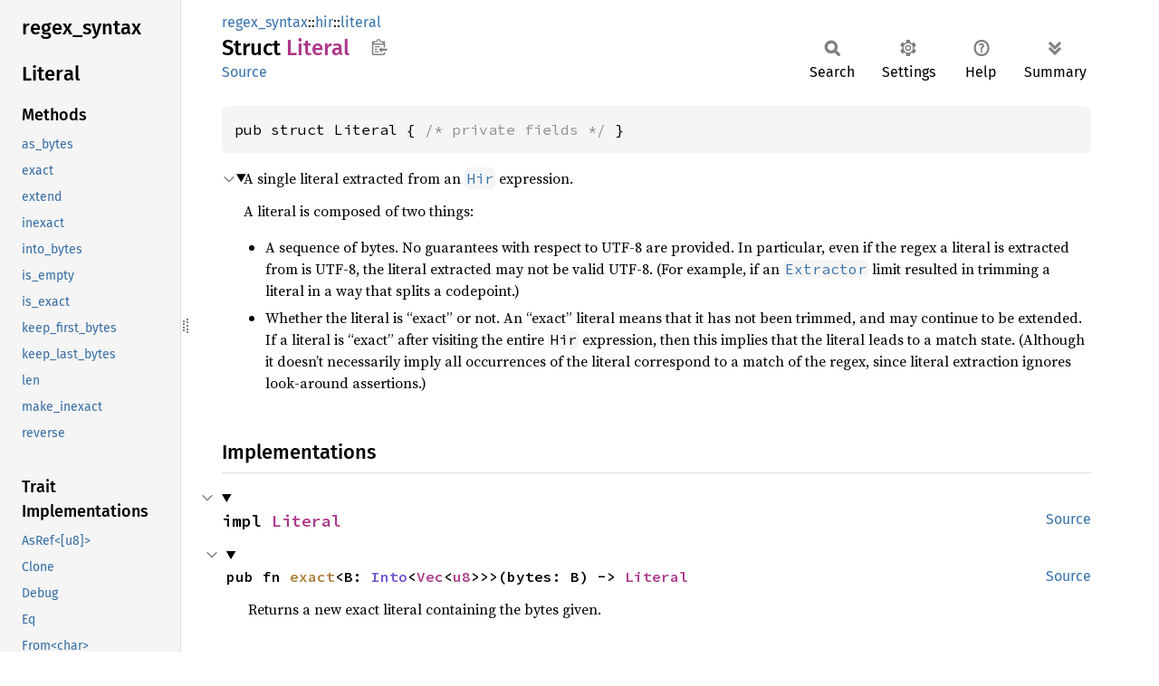

--- FILE ---
content_type: text/html; charset=utf-8
request_url: https://fuchsia-docs.firebaseapp.com/rust/regex_syntax/hir/literal/struct.Literal.html
body_size: 5824
content:
<!DOCTYPE html><html lang="en"><head><meta charset="utf-8"><meta name="viewport" content="width=device-width, initial-scale=1.0"><meta name="generator" content="rustdoc"><meta name="description" content="A single literal extracted from an `Hir` expression."><title>Literal in regex_syntax::hir::literal - Rust</title><script>if(window.location.protocol!=="file:")document.head.insertAdjacentHTML("beforeend","SourceSerif4-Regular-6b053e98.ttf.woff2,FiraSans-Italic-81dc35de.woff2,FiraSans-Regular-0fe48ade.woff2,FiraSans-MediumItalic-ccf7e434.woff2,FiraSans-Medium-e1aa3f0a.woff2,SourceCodePro-Regular-8badfe75.ttf.woff2,SourceCodePro-Semibold-aa29a496.ttf.woff2".split(",").map(f=>`<link rel="preload" as="font" type="font/woff2"href="../../../static.files/${f}">`).join(""))</script><link rel="stylesheet" href="../../../static.files/normalize-9960930a.css"><link rel="stylesheet" href="../../../static.files/rustdoc-77263533.css"><meta name="rustdoc-vars" data-root-path="../../../" data-static-root-path="../../../static.files/" data-current-crate="regex_syntax" data-themes="" data-resource-suffix="" data-rustdoc-version="1.94.0-nightly (a6acf0f07 2026-01-15)" data-channel="nightly" data-search-js="search-9e2438ea.js" data-stringdex-js="stringdex-b897f86f.js" data-settings-js="settings-c38705f0.js" ><script src="../../../static.files/storage-e2aeef58.js"></script><script defer src="sidebar-items.js"></script><script defer src="../../../static.files/main-7bab91a1.js"></script><noscript><link rel="stylesheet" href="../../../static.files/noscript-ffcac47a.css"></noscript><link rel="alternate icon" type="image/png" href="../../../static.files/favicon-32x32-eab170b8.png"><link rel="icon" type="image/svg+xml" href="../../../static.files/favicon-044be391.svg"></head><body class="rustdoc struct"><!--[if lte IE 11]><div class="warning">This old browser is unsupported and will most likely display funky things.</div><![endif]--><rustdoc-topbar><h2><a href="#">Literal</a></h2></rustdoc-topbar><nav class="sidebar"><div class="sidebar-crate"><h2><a href="../../../regex_syntax/index.html">regex_<wbr>syntax</a></h2></div><div class="sidebar-elems"><section id="rustdoc-toc"><h2 class="location"><a href="#">Literal</a></h2><h3><a href="#implementations">Methods</a></h3><ul class="block method"><li><a href="#method.as_bytes" title="as_bytes">as_bytes</a></li><li><a href="#method.exact" title="exact">exact</a></li><li><a href="#method.extend" title="extend">extend</a></li><li><a href="#method.inexact" title="inexact">inexact</a></li><li><a href="#method.into_bytes" title="into_bytes">into_bytes</a></li><li><a href="#method.is_empty" title="is_empty">is_empty</a></li><li><a href="#method.is_exact" title="is_exact">is_exact</a></li><li><a href="#method.keep_first_bytes" title="keep_first_bytes">keep_first_bytes</a></li><li><a href="#method.keep_last_bytes" title="keep_last_bytes">keep_last_bytes</a></li><li><a href="#method.len" title="len">len</a></li><li><a href="#method.make_inexact" title="make_inexact">make_inexact</a></li><li><a href="#method.reverse" title="reverse">reverse</a></li></ul><h3><a href="#trait-implementations">Trait Implementations</a></h3><ul class="block trait-implementation"><li><a href="#impl-AsRef%3C%5Bu8%5D%3E-for-Literal" title="AsRef&#60;[u8]&#62;">AsRef&#60;[u8]&#62;</a></li><li><a href="#impl-Clone-for-Literal" title="Clone">Clone</a></li><li><a href="#impl-Debug-for-Literal" title="Debug">Debug</a></li><li><a href="#impl-Eq-for-Literal" title="Eq">Eq</a></li><li><a href="#impl-From%3Cchar%3E-for-Literal" title="From&#60;char&#62;">From&#60;char&#62;</a></li><li><a href="#impl-From%3Cu8%3E-for-Literal" title="From&#60;u8&#62;">From&#60;u8&#62;</a></li><li><a href="#impl-FromIterator%3CLiteral%3E-for-Seq" title="FromIterator&#60;Literal&#62;">FromIterator&#60;Literal&#62;</a></li><li><a href="#impl-Ord-for-Literal" title="Ord">Ord</a></li><li><a href="#impl-PartialEq-for-Literal" title="PartialEq">PartialEq</a></li><li><a href="#impl-PartialOrd-for-Literal" title="PartialOrd">PartialOrd</a></li><li><a href="#impl-StructuralPartialEq-for-Literal" title="StructuralPartialEq">StructuralPartialEq</a></li></ul><h3><a href="#synthetic-implementations">Auto Trait Implementations</a></h3><ul class="block synthetic-implementation"><li><a href="#impl-Freeze-for-Literal" title="Freeze">Freeze</a></li><li><a href="#impl-RefUnwindSafe-for-Literal" title="RefUnwindSafe">RefUnwindSafe</a></li><li><a href="#impl-Send-for-Literal" title="Send">Send</a></li><li><a href="#impl-Sync-for-Literal" title="Sync">Sync</a></li><li><a href="#impl-Unpin-for-Literal" title="Unpin">Unpin</a></li><li><a href="#impl-UnwindSafe-for-Literal" title="UnwindSafe">UnwindSafe</a></li></ul><h3><a href="#blanket-implementations">Blanket Implementations</a></h3><ul class="block blanket-implementation"><li><a href="#impl-Any-for-T" title="Any">Any</a></li><li><a href="#impl-Borrow%3CT%3E-for-T" title="Borrow&#60;T&#62;">Borrow&#60;T&#62;</a></li><li><a href="#impl-BorrowMut%3CT%3E-for-T" title="BorrowMut&#60;T&#62;">BorrowMut&#60;T&#62;</a></li><li><a href="#impl-CloneToUninit-for-T" title="CloneToUninit">CloneToUninit</a></li><li><a href="#impl-From%3CT%3E-for-T" title="From&#60;T&#62;">From&#60;T&#62;</a></li><li><a href="#impl-Into%3CU%3E-for-T" title="Into&#60;U&#62;">Into&#60;U&#62;</a></li><li><a href="#impl-ToOwned-for-T" title="ToOwned">ToOwned</a></li><li><a href="#impl-TryFrom%3CU%3E-for-T" title="TryFrom&#60;U&#62;">TryFrom&#60;U&#62;</a></li><li><a href="#impl-TryInto%3CU%3E-for-T" title="TryInto&#60;U&#62;">TryInto&#60;U&#62;</a></li></ul></section><div id="rustdoc-modnav"><h2><a href="index.html">In regex_<wbr>syntax::<wbr>hir::<wbr>literal</a></h2></div></div></nav><div class="sidebar-resizer" title="Drag to resize sidebar"></div><main><div class="width-limiter"><section id="main-content" class="content"><div class="main-heading"><div class="rustdoc-breadcrumbs"><a href="../../index.html">regex_syntax</a>::<wbr><a href="../index.html">hir</a>::<wbr><a href="index.html">literal</a></div><h1>Struct <span class="struct">Literal</span>&nbsp;<button id="copy-path" title="Copy item path to clipboard">Copy item path</button></h1><rustdoc-toolbar></rustdoc-toolbar><span class="sub-heading"><a class="src" href="../../../src/regex_syntax/hir/literal.rs.html#2049-2052">Source</a> </span></div><pre class="rust item-decl"><code>pub struct Literal { <span class="comment">/* private fields */</span> }</code></pre><details class="toggle top-doc" open><summary class="hideme"><span>Expand description</span></summary><div class="docblock"><p>A single literal extracted from an <a href="../struct.Hir.html" title="struct regex_syntax::hir::Hir"><code>Hir</code></a> expression.</p>
<p>A literal is composed of two things:</p>
<ul>
<li>A sequence of bytes. No guarantees with respect to UTF-8 are provided.
In particular, even if the regex a literal is extracted from is UTF-8, the
literal extracted may not be valid UTF-8. (For example, if an <a href="struct.Extractor.html" title="struct regex_syntax::hir::literal::Extractor"><code>Extractor</code></a>
limit resulted in trimming a literal in a way that splits a codepoint.)</li>
<li>Whether the literal is “exact” or not. An “exact” literal means that it
has not been trimmed, and may continue to be extended. If a literal is
“exact” after visiting the entire <code>Hir</code> expression, then this implies that
the literal leads to a match state. (Although it doesn’t necessarily imply
all occurrences of the literal correspond to a match of the regex, since
literal extraction ignores look-around assertions.)</li>
</ul>
</div></details><h2 id="implementations" class="section-header">Implementations<a href="#implementations" class="anchor">§</a></h2><div id="implementations-list"><details class="toggle implementors-toggle" open><summary><section id="impl-Literal" class="impl"><a class="src rightside" href="../../../src/regex_syntax/hir/literal.rs.html#2054-2154">Source</a><a href="#impl-Literal" class="anchor">§</a><h3 class="code-header">impl <a class="struct" href="struct.Literal.html" title="struct regex_syntax::hir::literal::Literal">Literal</a></h3></section></summary><div class="impl-items"><details class="toggle method-toggle" open><summary><section id="method.exact" class="method"><a class="src rightside" href="../../../src/regex_syntax/hir/literal.rs.html#2057-2059">Source</a><h4 class="code-header">pub fn <a href="#method.exact" class="fn">exact</a>&lt;B: <a class="trait" href="https://doc.rust-lang.org/nightly/core/convert/trait.Into.html" title="trait core::convert::Into">Into</a>&lt;<a class="struct" href="https://doc.rust-lang.org/nightly/alloc/vec/struct.Vec.html" title="struct alloc::vec::Vec">Vec</a>&lt;<a class="primitive" href="https://doc.rust-lang.org/nightly/std/primitive.u8.html">u8</a>&gt;&gt;&gt;(bytes: B) -&gt; <a class="struct" href="struct.Literal.html" title="struct regex_syntax::hir::literal::Literal">Literal</a></h4></section></summary><div class="docblock"><p>Returns a new exact literal containing the bytes given.</p>
</div></details><details class="toggle method-toggle" open><summary><section id="method.inexact" class="method"><a class="src rightside" href="../../../src/regex_syntax/hir/literal.rs.html#2063-2065">Source</a><h4 class="code-header">pub fn <a href="#method.inexact" class="fn">inexact</a>&lt;B: <a class="trait" href="https://doc.rust-lang.org/nightly/core/convert/trait.Into.html" title="trait core::convert::Into">Into</a>&lt;<a class="struct" href="https://doc.rust-lang.org/nightly/alloc/vec/struct.Vec.html" title="struct alloc::vec::Vec">Vec</a>&lt;<a class="primitive" href="https://doc.rust-lang.org/nightly/std/primitive.u8.html">u8</a>&gt;&gt;&gt;(bytes: B) -&gt; <a class="struct" href="struct.Literal.html" title="struct regex_syntax::hir::literal::Literal">Literal</a></h4></section></summary><div class="docblock"><p>Returns a new inexact literal containing the bytes given.</p>
</div></details><details class="toggle method-toggle" open><summary><section id="method.as_bytes" class="method"><a class="src rightside" href="../../../src/regex_syntax/hir/literal.rs.html#2069-2071">Source</a><h4 class="code-header">pub fn <a href="#method.as_bytes" class="fn">as_bytes</a>(&amp;self) -&gt; &amp;[<a class="primitive" href="https://doc.rust-lang.org/nightly/std/primitive.u8.html">u8</a>] <a href="#" class="tooltip" data-notable-ty="&amp;[u8]">ⓘ</a></h4></section></summary><div class="docblock"><p>Returns the bytes in this literal.</p>
</div></details><details class="toggle method-toggle" open><summary><section id="method.into_bytes" class="method"><a class="src rightside" href="../../../src/regex_syntax/hir/literal.rs.html#2077-2079">Source</a><h4 class="code-header">pub fn <a href="#method.into_bytes" class="fn">into_bytes</a>(self) -&gt; <a class="struct" href="https://doc.rust-lang.org/nightly/alloc/vec/struct.Vec.html" title="struct alloc::vec::Vec">Vec</a>&lt;<a class="primitive" href="https://doc.rust-lang.org/nightly/std/primitive.u8.html">u8</a>&gt; <a href="#" class="tooltip" data-notable-ty="Vec&lt;u8&gt;">ⓘ</a></h4></section></summary><div class="docblock"><p>Yields ownership of the bytes inside this literal.</p>
<p>Note that this throws away whether the literal is “exact” or not.</p>
</div></details><details class="toggle method-toggle" open><summary><section id="method.len" class="method"><a class="src rightside" href="../../../src/regex_syntax/hir/literal.rs.html#2083-2085">Source</a><h4 class="code-header">pub fn <a href="#method.len" class="fn">len</a>(&amp;self) -&gt; <a class="primitive" href="https://doc.rust-lang.org/nightly/std/primitive.usize.html">usize</a></h4></section></summary><div class="docblock"><p>Returns the length of this literal in bytes.</p>
</div></details><details class="toggle method-toggle" open><summary><section id="method.is_empty" class="method"><a class="src rightside" href="../../../src/regex_syntax/hir/literal.rs.html#2089-2091">Source</a><h4 class="code-header">pub fn <a href="#method.is_empty" class="fn">is_empty</a>(&amp;self) -&gt; <a class="primitive" href="https://doc.rust-lang.org/nightly/std/primitive.bool.html">bool</a></h4></section></summary><div class="docblock"><p>Returns true if and only if this literal has zero bytes.</p>
</div></details><details class="toggle method-toggle" open><summary><section id="method.is_exact" class="method"><a class="src rightside" href="../../../src/regex_syntax/hir/literal.rs.html#2095-2097">Source</a><h4 class="code-header">pub fn <a href="#method.is_exact" class="fn">is_exact</a>(&amp;self) -&gt; <a class="primitive" href="https://doc.rust-lang.org/nightly/std/primitive.bool.html">bool</a></h4></section></summary><div class="docblock"><p>Returns true if and only if this literal is exact.</p>
</div></details><details class="toggle method-toggle" open><summary><section id="method.make_inexact" class="method"><a class="src rightside" href="../../../src/regex_syntax/hir/literal.rs.html#2104-2106">Source</a><h4 class="code-header">pub fn <a href="#method.make_inexact" class="fn">make_inexact</a>(&amp;mut self)</h4></section></summary><div class="docblock"><p>Marks this literal as inexact.</p>
<p>Inexact literals can never be extended. For example,
<a href="struct.Seq.html#method.cross_forward" title="method regex_syntax::hir::literal::Seq::cross_forward"><code>Seq::cross_forward</code></a> will not extend inexact literals.</p>
</div></details><details class="toggle method-toggle" open><summary><section id="method.reverse" class="method"><a class="src rightside" href="../../../src/regex_syntax/hir/literal.rs.html#2110-2112">Source</a><h4 class="code-header">pub fn <a href="#method.reverse" class="fn">reverse</a>(&amp;mut self)</h4></section></summary><div class="docblock"><p>Reverse the bytes in this literal.</p>
</div></details><details class="toggle method-toggle" open><summary><section id="method.extend" class="method"><a class="src rightside" href="../../../src/regex_syntax/hir/literal.rs.html#2118-2123">Source</a><h4 class="code-header">pub fn <a href="#method.extend" class="fn">extend</a>(&amp;mut self, lit: &amp;<a class="struct" href="struct.Literal.html" title="struct regex_syntax::hir::literal::Literal">Literal</a>)</h4></section></summary><div class="docblock"><p>Extend this literal with the literal given.</p>
<p>If this literal is inexact, then this is a no-op.</p>
</div></details><details class="toggle method-toggle" open><summary><section id="method.keep_first_bytes" class="method"><a class="src rightside" href="../../../src/regex_syntax/hir/literal.rs.html#2129-2135">Source</a><h4 class="code-header">pub fn <a href="#method.keep_first_bytes" class="fn">keep_first_bytes</a>(&amp;mut self, len: <a class="primitive" href="https://doc.rust-lang.org/nightly/std/primitive.usize.html">usize</a>)</h4></section></summary><div class="docblock"><p>Trims this literal such that only the first <code>len</code> bytes remain. If
this literal has fewer than <code>len</code> bytes, then it remains unchanged.
Otherwise, the literal is marked as inexact.</p>
</div></details><details class="toggle method-toggle" open><summary><section id="method.keep_last_bytes" class="method"><a class="src rightside" href="../../../src/regex_syntax/hir/literal.rs.html#2141-2147">Source</a><h4 class="code-header">pub fn <a href="#method.keep_last_bytes" class="fn">keep_last_bytes</a>(&amp;mut self, len: <a class="primitive" href="https://doc.rust-lang.org/nightly/std/primitive.usize.html">usize</a>)</h4></section></summary><div class="docblock"><p>Trims this literal such that only the last <code>len</code> bytes remain. If this
literal has fewer than <code>len</code> bytes, then it remains unchanged.
Otherwise, the literal is marked as inexact.</p>
</div></details></div></details></div><h2 id="trait-implementations" class="section-header">Trait Implementations<a href="#trait-implementations" class="anchor">§</a></h2><div id="trait-implementations-list"><details class="toggle implementors-toggle" open><summary><section id="impl-AsRef%3C%5Bu8%5D%3E-for-Literal" class="impl"><a class="src rightside" href="../../../src/regex_syntax/hir/literal.rs.html#2169-2173">Source</a><a href="#impl-AsRef%3C%5Bu8%5D%3E-for-Literal" class="anchor">§</a><h3 class="code-header">impl <a class="trait" href="https://doc.rust-lang.org/nightly/core/convert/trait.AsRef.html" title="trait core::convert::AsRef">AsRef</a>&lt;[<a class="primitive" href="https://doc.rust-lang.org/nightly/std/primitive.u8.html">u8</a>]&gt; for <a class="struct" href="struct.Literal.html" title="struct regex_syntax::hir::literal::Literal">Literal</a></h3></section></summary><div class="impl-items"><details class="toggle method-toggle" open><summary><section id="method.as_ref" class="method trait-impl"><a class="src rightside" href="../../../src/regex_syntax/hir/literal.rs.html#2170-2172">Source</a><a href="#method.as_ref" class="anchor">§</a><h4 class="code-header">fn <a href="https://doc.rust-lang.org/nightly/core/convert/trait.AsRef.html#tymethod.as_ref" class="fn">as_ref</a>(&amp;self) -&gt; &amp;[<a class="primitive" href="https://doc.rust-lang.org/nightly/std/primitive.u8.html">u8</a>] <a href="#" class="tooltip" data-notable-ty="&amp;[u8]">ⓘ</a></h4></section></summary><div class='docblock'>Converts this type into a shared reference of the (usually inferred) input type.</div></details></div></details><details class="toggle implementors-toggle" open><summary><section id="impl-Clone-for-Literal" class="impl"><a class="src rightside" href="../../../src/regex_syntax/hir/literal.rs.html#2048">Source</a><a href="#impl-Clone-for-Literal" class="anchor">§</a><h3 class="code-header">impl <a class="trait" href="https://doc.rust-lang.org/nightly/core/clone/trait.Clone.html" title="trait core::clone::Clone">Clone</a> for <a class="struct" href="struct.Literal.html" title="struct regex_syntax::hir::literal::Literal">Literal</a></h3></section></summary><div class="impl-items"><details class="toggle method-toggle" open><summary><section id="method.clone" class="method trait-impl"><a class="src rightside" href="../../../src/regex_syntax/hir/literal.rs.html#2048">Source</a><a href="#method.clone" class="anchor">§</a><h4 class="code-header">fn <a href="https://doc.rust-lang.org/nightly/core/clone/trait.Clone.html#tymethod.clone" class="fn">clone</a>(&amp;self) -&gt; <a class="struct" href="struct.Literal.html" title="struct regex_syntax::hir::literal::Literal">Literal</a></h4></section></summary><div class='docblock'>Returns a duplicate of the value. <a href="https://doc.rust-lang.org/nightly/core/clone/trait.Clone.html#tymethod.clone">Read more</a></div></details><details class="toggle method-toggle" open><summary><section id="method.clone_from" class="method trait-impl"><span class="rightside"><span class="since" title="Stable since Rust version 1.0.0">1.0.0</span> · <a class="src" href="https://doc.rust-lang.org/nightly/src/core/clone.rs.html#245-247">Source</a></span><a href="#method.clone_from" class="anchor">§</a><h4 class="code-header">fn <a href="https://doc.rust-lang.org/nightly/core/clone/trait.Clone.html#method.clone_from" class="fn">clone_from</a>(&amp;mut self, source: &amp;Self)</h4></section></summary><div class='docblock'>Performs copy-assignment from <code>source</code>. <a href="https://doc.rust-lang.org/nightly/core/clone/trait.Clone.html#method.clone_from">Read more</a></div></details></div></details><details class="toggle implementors-toggle" open><summary><section id="impl-Debug-for-Literal" class="impl"><a class="src rightside" href="../../../src/regex_syntax/hir/literal.rs.html#2175-2182">Source</a><a href="#impl-Debug-for-Literal" class="anchor">§</a><h3 class="code-header">impl <a class="trait" href="https://doc.rust-lang.org/nightly/core/fmt/trait.Debug.html" title="trait core::fmt::Debug">Debug</a> for <a class="struct" href="struct.Literal.html" title="struct regex_syntax::hir::literal::Literal">Literal</a></h3></section></summary><div class="impl-items"><details class="toggle method-toggle" open><summary><section id="method.fmt" class="method trait-impl"><a class="src rightside" href="../../../src/regex_syntax/hir/literal.rs.html#2176-2181">Source</a><a href="#method.fmt" class="anchor">§</a><h4 class="code-header">fn <a href="https://doc.rust-lang.org/nightly/core/fmt/trait.Debug.html#tymethod.fmt" class="fn">fmt</a>(&amp;self, f: &amp;mut <a class="struct" href="https://doc.rust-lang.org/nightly/core/fmt/struct.Formatter.html" title="struct core::fmt::Formatter">Formatter</a>&lt;'_&gt;) -&gt; <a class="type" href="https://doc.rust-lang.org/nightly/core/fmt/type.Result.html" title="type core::fmt::Result">Result</a></h4></section></summary><div class='docblock'>Formats the value using the given formatter. <a href="https://doc.rust-lang.org/nightly/core/fmt/trait.Debug.html#tymethod.fmt">Read more</a></div></details></div></details><details class="toggle implementors-toggle" open><summary><section id="impl-From%3Cchar%3E-for-Literal" class="impl"><a class="src rightside" href="../../../src/regex_syntax/hir/literal.rs.html#2162-2167">Source</a><a href="#impl-From%3Cchar%3E-for-Literal" class="anchor">§</a><h3 class="code-header">impl <a class="trait" href="https://doc.rust-lang.org/nightly/core/convert/trait.From.html" title="trait core::convert::From">From</a>&lt;<a class="primitive" href="https://doc.rust-lang.org/nightly/std/primitive.char.html">char</a>&gt; for <a class="struct" href="struct.Literal.html" title="struct regex_syntax::hir::literal::Literal">Literal</a></h3></section></summary><div class="impl-items"><details class="toggle method-toggle" open><summary><section id="method.from-1" class="method trait-impl"><a class="src rightside" href="../../../src/regex_syntax/hir/literal.rs.html#2163-2166">Source</a><a href="#method.from-1" class="anchor">§</a><h4 class="code-header">fn <a href="https://doc.rust-lang.org/nightly/core/convert/trait.From.html#tymethod.from" class="fn">from</a>(ch: <a class="primitive" href="https://doc.rust-lang.org/nightly/std/primitive.char.html">char</a>) -&gt; <a class="struct" href="struct.Literal.html" title="struct regex_syntax::hir::literal::Literal">Literal</a></h4></section></summary><div class='docblock'>Converts to this type from the input type.</div></details></div></details><details class="toggle implementors-toggle" open><summary><section id="impl-From%3Cu8%3E-for-Literal" class="impl"><a class="src rightside" href="../../../src/regex_syntax/hir/literal.rs.html#2156-2160">Source</a><a href="#impl-From%3Cu8%3E-for-Literal" class="anchor">§</a><h3 class="code-header">impl <a class="trait" href="https://doc.rust-lang.org/nightly/core/convert/trait.From.html" title="trait core::convert::From">From</a>&lt;<a class="primitive" href="https://doc.rust-lang.org/nightly/std/primitive.u8.html">u8</a>&gt; for <a class="struct" href="struct.Literal.html" title="struct regex_syntax::hir::literal::Literal">Literal</a></h3></section></summary><div class="impl-items"><details class="toggle method-toggle" open><summary><section id="method.from" class="method trait-impl"><a class="src rightside" href="../../../src/regex_syntax/hir/literal.rs.html#2157-2159">Source</a><a href="#method.from" class="anchor">§</a><h4 class="code-header">fn <a href="https://doc.rust-lang.org/nightly/core/convert/trait.From.html#tymethod.from" class="fn">from</a>(byte: <a class="primitive" href="https://doc.rust-lang.org/nightly/std/primitive.u8.html">u8</a>) -&gt; <a class="struct" href="struct.Literal.html" title="struct regex_syntax::hir::literal::Literal">Literal</a></h4></section></summary><div class='docblock'>Converts to this type from the input type.</div></details></div></details><details class="toggle implementors-toggle" open><summary><section id="impl-FromIterator%3CLiteral%3E-for-Seq" class="impl"><a class="src rightside" href="../../../src/regex_syntax/hir/literal.rs.html#2024-2032">Source</a><a href="#impl-FromIterator%3CLiteral%3E-for-Seq" class="anchor">§</a><h3 class="code-header">impl <a class="trait" href="https://doc.rust-lang.org/nightly/core/iter/traits/collect/trait.FromIterator.html" title="trait core::iter::traits::collect::FromIterator">FromIterator</a>&lt;<a class="struct" href="struct.Literal.html" title="struct regex_syntax::hir::literal::Literal">Literal</a>&gt; for <a class="struct" href="struct.Seq.html" title="struct regex_syntax::hir::literal::Seq">Seq</a></h3></section></summary><div class="impl-items"><details class="toggle method-toggle" open><summary><section id="method.from_iter" class="method trait-impl"><a class="src rightside" href="../../../src/regex_syntax/hir/literal.rs.html#2025-2031">Source</a><a href="#method.from_iter" class="anchor">§</a><h4 class="code-header">fn <a href="https://doc.rust-lang.org/nightly/core/iter/traits/collect/trait.FromIterator.html#tymethod.from_iter" class="fn">from_iter</a>&lt;T: <a class="trait" href="https://doc.rust-lang.org/nightly/core/iter/traits/collect/trait.IntoIterator.html" title="trait core::iter::traits::collect::IntoIterator">IntoIterator</a>&lt;Item = <a class="struct" href="struct.Literal.html" title="struct regex_syntax::hir::literal::Literal">Literal</a>&gt;&gt;(it: T) -&gt; <a class="struct" href="struct.Seq.html" title="struct regex_syntax::hir::literal::Seq">Seq</a></h4></section></summary><div class='docblock'>Creates a value from an iterator. <a href="https://doc.rust-lang.org/nightly/core/iter/traits/collect/trait.FromIterator.html#tymethod.from_iter">Read more</a></div></details></div></details><details class="toggle implementors-toggle" open><summary><section id="impl-Ord-for-Literal" class="impl"><a class="src rightside" href="../../../src/regex_syntax/hir/literal.rs.html#2048">Source</a><a href="#impl-Ord-for-Literal" class="anchor">§</a><h3 class="code-header">impl <a class="trait" href="https://doc.rust-lang.org/nightly/core/cmp/trait.Ord.html" title="trait core::cmp::Ord">Ord</a> for <a class="struct" href="struct.Literal.html" title="struct regex_syntax::hir::literal::Literal">Literal</a></h3></section></summary><div class="impl-items"><details class="toggle method-toggle" open><summary><section id="method.cmp" class="method trait-impl"><a class="src rightside" href="../../../src/regex_syntax/hir/literal.rs.html#2048">Source</a><a href="#method.cmp" class="anchor">§</a><h4 class="code-header">fn <a href="https://doc.rust-lang.org/nightly/core/cmp/trait.Ord.html#tymethod.cmp" class="fn">cmp</a>(&amp;self, other: &amp;<a class="struct" href="struct.Literal.html" title="struct regex_syntax::hir::literal::Literal">Literal</a>) -&gt; <a class="enum" href="https://doc.rust-lang.org/nightly/core/cmp/enum.Ordering.html" title="enum core::cmp::Ordering">Ordering</a></h4></section></summary><div class='docblock'>This method returns an <a href="https://doc.rust-lang.org/nightly/core/cmp/enum.Ordering.html" title="enum core::cmp::Ordering"><code>Ordering</code></a> between <code>self</code> and <code>other</code>. <a href="https://doc.rust-lang.org/nightly/core/cmp/trait.Ord.html#tymethod.cmp">Read more</a></div></details><details class="toggle method-toggle" open><summary><section id="method.max" class="method trait-impl"><span class="rightside"><span class="since" title="Stable since Rust version 1.21.0">1.21.0</span> · <a class="src" href="https://doc.rust-lang.org/nightly/src/core/cmp.rs.html#1025-1027">Source</a></span><a href="#method.max" class="anchor">§</a><h4 class="code-header">fn <a href="https://doc.rust-lang.org/nightly/core/cmp/trait.Ord.html#method.max" class="fn">max</a>(self, other: Self) -&gt; Self<div class="where">where
    Self: <a class="trait" href="https://doc.rust-lang.org/nightly/core/marker/trait.Sized.html" title="trait core::marker::Sized">Sized</a>,</div></h4></section></summary><div class='docblock'>Compares and returns the maximum of two values. <a href="https://doc.rust-lang.org/nightly/core/cmp/trait.Ord.html#method.max">Read more</a></div></details><details class="toggle method-toggle" open><summary><section id="method.min" class="method trait-impl"><span class="rightside"><span class="since" title="Stable since Rust version 1.21.0">1.21.0</span> · <a class="src" href="https://doc.rust-lang.org/nightly/src/core/cmp.rs.html#1064-1066">Source</a></span><a href="#method.min" class="anchor">§</a><h4 class="code-header">fn <a href="https://doc.rust-lang.org/nightly/core/cmp/trait.Ord.html#method.min" class="fn">min</a>(self, other: Self) -&gt; Self<div class="where">where
    Self: <a class="trait" href="https://doc.rust-lang.org/nightly/core/marker/trait.Sized.html" title="trait core::marker::Sized">Sized</a>,</div></h4></section></summary><div class='docblock'>Compares and returns the minimum of two values. <a href="https://doc.rust-lang.org/nightly/core/cmp/trait.Ord.html#method.min">Read more</a></div></details><details class="toggle method-toggle" open><summary><section id="method.clamp" class="method trait-impl"><span class="rightside"><span class="since" title="Stable since Rust version 1.50.0">1.50.0</span> · <a class="src" href="https://doc.rust-lang.org/nightly/src/core/cmp.rs.html#1090-1092">Source</a></span><a href="#method.clamp" class="anchor">§</a><h4 class="code-header">fn <a href="https://doc.rust-lang.org/nightly/core/cmp/trait.Ord.html#method.clamp" class="fn">clamp</a>(self, min: Self, max: Self) -&gt; Self<div class="where">where
    Self: <a class="trait" href="https://doc.rust-lang.org/nightly/core/marker/trait.Sized.html" title="trait core::marker::Sized">Sized</a>,</div></h4></section></summary><div class='docblock'>Restrict a value to a certain interval. <a href="https://doc.rust-lang.org/nightly/core/cmp/trait.Ord.html#method.clamp">Read more</a></div></details></div></details><details class="toggle implementors-toggle" open><summary><section id="impl-PartialEq-for-Literal" class="impl"><a class="src rightside" href="../../../src/regex_syntax/hir/literal.rs.html#2048">Source</a><a href="#impl-PartialEq-for-Literal" class="anchor">§</a><h3 class="code-header">impl <a class="trait" href="https://doc.rust-lang.org/nightly/core/cmp/trait.PartialEq.html" title="trait core::cmp::PartialEq">PartialEq</a> for <a class="struct" href="struct.Literal.html" title="struct regex_syntax::hir::literal::Literal">Literal</a></h3></section></summary><div class="impl-items"><details class="toggle method-toggle" open><summary><section id="method.eq" class="method trait-impl"><a class="src rightside" href="../../../src/regex_syntax/hir/literal.rs.html#2048">Source</a><a href="#method.eq" class="anchor">§</a><h4 class="code-header">fn <a href="https://doc.rust-lang.org/nightly/core/cmp/trait.PartialEq.html#tymethod.eq" class="fn">eq</a>(&amp;self, other: &amp;<a class="struct" href="struct.Literal.html" title="struct regex_syntax::hir::literal::Literal">Literal</a>) -&gt; <a class="primitive" href="https://doc.rust-lang.org/nightly/std/primitive.bool.html">bool</a></h4></section></summary><div class='docblock'>Tests for <code>self</code> and <code>other</code> values to be equal, and is used by <code>==</code>.</div></details><details class="toggle method-toggle" open><summary><section id="method.ne" class="method trait-impl"><span class="rightside"><span class="since" title="Stable since Rust version 1.0.0">1.0.0</span> · <a class="src" href="https://doc.rust-lang.org/nightly/src/core/cmp.rs.html#264">Source</a></span><a href="#method.ne" class="anchor">§</a><h4 class="code-header">fn <a href="https://doc.rust-lang.org/nightly/core/cmp/trait.PartialEq.html#method.ne" class="fn">ne</a>(&amp;self, other: <a class="primitive" href="https://doc.rust-lang.org/nightly/std/primitive.reference.html">&amp;Rhs</a>) -&gt; <a class="primitive" href="https://doc.rust-lang.org/nightly/std/primitive.bool.html">bool</a></h4></section></summary><div class='docblock'>Tests for <code>!=</code>. The default implementation is almost always sufficient,
and should not be overridden without very good reason.</div></details></div></details><details class="toggle implementors-toggle" open><summary><section id="impl-PartialOrd-for-Literal" class="impl"><a class="src rightside" href="../../../src/regex_syntax/hir/literal.rs.html#2048">Source</a><a href="#impl-PartialOrd-for-Literal" class="anchor">§</a><h3 class="code-header">impl <a class="trait" href="https://doc.rust-lang.org/nightly/core/cmp/trait.PartialOrd.html" title="trait core::cmp::PartialOrd">PartialOrd</a> for <a class="struct" href="struct.Literal.html" title="struct regex_syntax::hir::literal::Literal">Literal</a></h3></section></summary><div class="impl-items"><details class="toggle method-toggle" open><summary><section id="method.partial_cmp" class="method trait-impl"><a class="src rightside" href="../../../src/regex_syntax/hir/literal.rs.html#2048">Source</a><a href="#method.partial_cmp" class="anchor">§</a><h4 class="code-header">fn <a href="https://doc.rust-lang.org/nightly/core/cmp/trait.PartialOrd.html#tymethod.partial_cmp" class="fn">partial_cmp</a>(&amp;self, other: &amp;<a class="struct" href="struct.Literal.html" title="struct regex_syntax::hir::literal::Literal">Literal</a>) -&gt; <a class="enum" href="https://doc.rust-lang.org/nightly/core/option/enum.Option.html" title="enum core::option::Option">Option</a>&lt;<a class="enum" href="https://doc.rust-lang.org/nightly/core/cmp/enum.Ordering.html" title="enum core::cmp::Ordering">Ordering</a>&gt;</h4></section></summary><div class='docblock'>This method returns an ordering between <code>self</code> and <code>other</code> values if one exists. <a href="https://doc.rust-lang.org/nightly/core/cmp/trait.PartialOrd.html#tymethod.partial_cmp">Read more</a></div></details><details class="toggle method-toggle" open><summary><section id="method.lt" class="method trait-impl"><span class="rightside"><span class="since" title="Stable since Rust version 1.0.0">1.0.0</span> · <a class="src" href="https://doc.rust-lang.org/nightly/src/core/cmp.rs.html#1402">Source</a></span><a href="#method.lt" class="anchor">§</a><h4 class="code-header">fn <a href="https://doc.rust-lang.org/nightly/core/cmp/trait.PartialOrd.html#method.lt" class="fn">lt</a>(&amp;self, other: <a class="primitive" href="https://doc.rust-lang.org/nightly/std/primitive.reference.html">&amp;Rhs</a>) -&gt; <a class="primitive" href="https://doc.rust-lang.org/nightly/std/primitive.bool.html">bool</a></h4></section></summary><div class='docblock'>Tests less than (for <code>self</code> and <code>other</code>) and is used by the <code>&lt;</code> operator. <a href="https://doc.rust-lang.org/nightly/core/cmp/trait.PartialOrd.html#method.lt">Read more</a></div></details><details class="toggle method-toggle" open><summary><section id="method.le" class="method trait-impl"><span class="rightside"><span class="since" title="Stable since Rust version 1.0.0">1.0.0</span> · <a class="src" href="https://doc.rust-lang.org/nightly/src/core/cmp.rs.html#1420">Source</a></span><a href="#method.le" class="anchor">§</a><h4 class="code-header">fn <a href="https://doc.rust-lang.org/nightly/core/cmp/trait.PartialOrd.html#method.le" class="fn">le</a>(&amp;self, other: <a class="primitive" href="https://doc.rust-lang.org/nightly/std/primitive.reference.html">&amp;Rhs</a>) -&gt; <a class="primitive" href="https://doc.rust-lang.org/nightly/std/primitive.bool.html">bool</a></h4></section></summary><div class='docblock'>Tests less than or equal to (for <code>self</code> and <code>other</code>) and is used by the
<code>&lt;=</code> operator. <a href="https://doc.rust-lang.org/nightly/core/cmp/trait.PartialOrd.html#method.le">Read more</a></div></details><details class="toggle method-toggle" open><summary><section id="method.gt" class="method trait-impl"><span class="rightside"><span class="since" title="Stable since Rust version 1.0.0">1.0.0</span> · <a class="src" href="https://doc.rust-lang.org/nightly/src/core/cmp.rs.html#1438">Source</a></span><a href="#method.gt" class="anchor">§</a><h4 class="code-header">fn <a href="https://doc.rust-lang.org/nightly/core/cmp/trait.PartialOrd.html#method.gt" class="fn">gt</a>(&amp;self, other: <a class="primitive" href="https://doc.rust-lang.org/nightly/std/primitive.reference.html">&amp;Rhs</a>) -&gt; <a class="primitive" href="https://doc.rust-lang.org/nightly/std/primitive.bool.html">bool</a></h4></section></summary><div class='docblock'>Tests greater than (for <code>self</code> and <code>other</code>) and is used by the <code>&gt;</code>
operator. <a href="https://doc.rust-lang.org/nightly/core/cmp/trait.PartialOrd.html#method.gt">Read more</a></div></details><details class="toggle method-toggle" open><summary><section id="method.ge" class="method trait-impl"><span class="rightside"><span class="since" title="Stable since Rust version 1.0.0">1.0.0</span> · <a class="src" href="https://doc.rust-lang.org/nightly/src/core/cmp.rs.html#1456">Source</a></span><a href="#method.ge" class="anchor">§</a><h4 class="code-header">fn <a href="https://doc.rust-lang.org/nightly/core/cmp/trait.PartialOrd.html#method.ge" class="fn">ge</a>(&amp;self, other: <a class="primitive" href="https://doc.rust-lang.org/nightly/std/primitive.reference.html">&amp;Rhs</a>) -&gt; <a class="primitive" href="https://doc.rust-lang.org/nightly/std/primitive.bool.html">bool</a></h4></section></summary><div class='docblock'>Tests greater than or equal to (for <code>self</code> and <code>other</code>) and is used by
the <code>&gt;=</code> operator. <a href="https://doc.rust-lang.org/nightly/core/cmp/trait.PartialOrd.html#method.ge">Read more</a></div></details></div></details><section id="impl-Eq-for-Literal" class="impl"><a class="src rightside" href="../../../src/regex_syntax/hir/literal.rs.html#2048">Source</a><a href="#impl-Eq-for-Literal" class="anchor">§</a><h3 class="code-header">impl <a class="trait" href="https://doc.rust-lang.org/nightly/core/cmp/trait.Eq.html" title="trait core::cmp::Eq">Eq</a> for <a class="struct" href="struct.Literal.html" title="struct regex_syntax::hir::literal::Literal">Literal</a></h3></section><section id="impl-StructuralPartialEq-for-Literal" class="impl"><a class="src rightside" href="../../../src/regex_syntax/hir/literal.rs.html#2048">Source</a><a href="#impl-StructuralPartialEq-for-Literal" class="anchor">§</a><h3 class="code-header">impl <a class="trait" href="https://doc.rust-lang.org/nightly/core/marker/trait.StructuralPartialEq.html" title="trait core::marker::StructuralPartialEq">StructuralPartialEq</a> for <a class="struct" href="struct.Literal.html" title="struct regex_syntax::hir::literal::Literal">Literal</a></h3></section></div><h2 id="synthetic-implementations" class="section-header">Auto Trait Implementations<a href="#synthetic-implementations" class="anchor">§</a></h2><div id="synthetic-implementations-list"><section id="impl-Freeze-for-Literal" class="impl"><a href="#impl-Freeze-for-Literal" class="anchor">§</a><h3 class="code-header">impl <a class="trait" href="https://doc.rust-lang.org/nightly/core/marker/trait.Freeze.html" title="trait core::marker::Freeze">Freeze</a> for <a class="struct" href="struct.Literal.html" title="struct regex_syntax::hir::literal::Literal">Literal</a></h3></section><section id="impl-RefUnwindSafe-for-Literal" class="impl"><a href="#impl-RefUnwindSafe-for-Literal" class="anchor">§</a><h3 class="code-header">impl <a class="trait" href="https://doc.rust-lang.org/nightly/core/panic/unwind_safe/trait.RefUnwindSafe.html" title="trait core::panic::unwind_safe::RefUnwindSafe">RefUnwindSafe</a> for <a class="struct" href="struct.Literal.html" title="struct regex_syntax::hir::literal::Literal">Literal</a></h3></section><section id="impl-Send-for-Literal" class="impl"><a href="#impl-Send-for-Literal" class="anchor">§</a><h3 class="code-header">impl <a class="trait" href="https://doc.rust-lang.org/nightly/core/marker/trait.Send.html" title="trait core::marker::Send">Send</a> for <a class="struct" href="struct.Literal.html" title="struct regex_syntax::hir::literal::Literal">Literal</a></h3></section><section id="impl-Sync-for-Literal" class="impl"><a href="#impl-Sync-for-Literal" class="anchor">§</a><h3 class="code-header">impl <a class="trait" href="https://doc.rust-lang.org/nightly/core/marker/trait.Sync.html" title="trait core::marker::Sync">Sync</a> for <a class="struct" href="struct.Literal.html" title="struct regex_syntax::hir::literal::Literal">Literal</a></h3></section><section id="impl-Unpin-for-Literal" class="impl"><a href="#impl-Unpin-for-Literal" class="anchor">§</a><h3 class="code-header">impl <a class="trait" href="https://doc.rust-lang.org/nightly/core/marker/trait.Unpin.html" title="trait core::marker::Unpin">Unpin</a> for <a class="struct" href="struct.Literal.html" title="struct regex_syntax::hir::literal::Literal">Literal</a></h3></section><section id="impl-UnwindSafe-for-Literal" class="impl"><a href="#impl-UnwindSafe-for-Literal" class="anchor">§</a><h3 class="code-header">impl <a class="trait" href="https://doc.rust-lang.org/nightly/core/panic/unwind_safe/trait.UnwindSafe.html" title="trait core::panic::unwind_safe::UnwindSafe">UnwindSafe</a> for <a class="struct" href="struct.Literal.html" title="struct regex_syntax::hir::literal::Literal">Literal</a></h3></section></div><h2 id="blanket-implementations" class="section-header">Blanket Implementations<a href="#blanket-implementations" class="anchor">§</a></h2><div id="blanket-implementations-list"><details class="toggle implementors-toggle"><summary><section id="impl-Any-for-T" class="impl"><a class="src rightside" href="https://doc.rust-lang.org/nightly/src/core/any.rs.html#138">Source</a><a href="#impl-Any-for-T" class="anchor">§</a><h3 class="code-header">impl&lt;T&gt; <a class="trait" href="https://doc.rust-lang.org/nightly/core/any/trait.Any.html" title="trait core::any::Any">Any</a> for T<div class="where">where
    T: 'static + ?<a class="trait" href="https://doc.rust-lang.org/nightly/core/marker/trait.Sized.html" title="trait core::marker::Sized">Sized</a>,</div></h3></section></summary><div class="impl-items"><details class="toggle method-toggle" open><summary><section id="method.type_id" class="method trait-impl"><a class="src rightside" href="https://doc.rust-lang.org/nightly/src/core/any.rs.html#139">Source</a><a href="#method.type_id" class="anchor">§</a><h4 class="code-header">fn <a href="https://doc.rust-lang.org/nightly/core/any/trait.Any.html#tymethod.type_id" class="fn">type_id</a>(&amp;self) -&gt; <a class="struct" href="https://doc.rust-lang.org/nightly/core/any/struct.TypeId.html" title="struct core::any::TypeId">TypeId</a></h4></section></summary><div class='docblock'>Gets the <code>TypeId</code> of <code>self</code>. <a href="https://doc.rust-lang.org/nightly/core/any/trait.Any.html#tymethod.type_id">Read more</a></div></details></div></details><details class="toggle implementors-toggle"><summary><section id="impl-Borrow%3CT%3E-for-T" class="impl"><a class="src rightside" href="https://doc.rust-lang.org/nightly/src/core/borrow.rs.html#212">Source</a><a href="#impl-Borrow%3CT%3E-for-T" class="anchor">§</a><h3 class="code-header">impl&lt;T&gt; <a class="trait" href="https://doc.rust-lang.org/nightly/core/borrow/trait.Borrow.html" title="trait core::borrow::Borrow">Borrow</a>&lt;T&gt; for T<div class="where">where
    T: ?<a class="trait" href="https://doc.rust-lang.org/nightly/core/marker/trait.Sized.html" title="trait core::marker::Sized">Sized</a>,</div></h3></section></summary><div class="impl-items"><details class="toggle method-toggle" open><summary><section id="method.borrow" class="method trait-impl"><a class="src rightside" href="https://doc.rust-lang.org/nightly/src/core/borrow.rs.html#214">Source</a><a href="#method.borrow" class="anchor">§</a><h4 class="code-header">fn <a href="https://doc.rust-lang.org/nightly/core/borrow/trait.Borrow.html#tymethod.borrow" class="fn">borrow</a>(&amp;self) -&gt; <a class="primitive" href="https://doc.rust-lang.org/nightly/std/primitive.reference.html">&amp;T</a></h4></section></summary><div class='docblock'>Immutably borrows from an owned value. <a href="https://doc.rust-lang.org/nightly/core/borrow/trait.Borrow.html#tymethod.borrow">Read more</a></div></details></div></details><details class="toggle implementors-toggle"><summary><section id="impl-BorrowMut%3CT%3E-for-T" class="impl"><a class="src rightside" href="https://doc.rust-lang.org/nightly/src/core/borrow.rs.html#221">Source</a><a href="#impl-BorrowMut%3CT%3E-for-T" class="anchor">§</a><h3 class="code-header">impl&lt;T&gt; <a class="trait" href="https://doc.rust-lang.org/nightly/core/borrow/trait.BorrowMut.html" title="trait core::borrow::BorrowMut">BorrowMut</a>&lt;T&gt; for T<div class="where">where
    T: ?<a class="trait" href="https://doc.rust-lang.org/nightly/core/marker/trait.Sized.html" title="trait core::marker::Sized">Sized</a>,</div></h3></section></summary><div class="impl-items"><details class="toggle method-toggle" open><summary><section id="method.borrow_mut" class="method trait-impl"><a class="src rightside" href="https://doc.rust-lang.org/nightly/src/core/borrow.rs.html#222">Source</a><a href="#method.borrow_mut" class="anchor">§</a><h4 class="code-header">fn <a href="https://doc.rust-lang.org/nightly/core/borrow/trait.BorrowMut.html#tymethod.borrow_mut" class="fn">borrow_mut</a>(&amp;mut self) -&gt; <a class="primitive" href="https://doc.rust-lang.org/nightly/std/primitive.reference.html">&amp;mut T</a></h4></section></summary><div class='docblock'>Mutably borrows from an owned value. <a href="https://doc.rust-lang.org/nightly/core/borrow/trait.BorrowMut.html#tymethod.borrow_mut">Read more</a></div></details></div></details><details class="toggle implementors-toggle"><summary><section id="impl-CloneToUninit-for-T" class="impl"><a class="src rightside" href="https://doc.rust-lang.org/nightly/src/core/clone.rs.html#547">Source</a><a href="#impl-CloneToUninit-for-T" class="anchor">§</a><h3 class="code-header">impl&lt;T&gt; <a class="trait" href="https://doc.rust-lang.org/nightly/core/clone/trait.CloneToUninit.html" title="trait core::clone::CloneToUninit">CloneToUninit</a> for T<div class="where">where
    T: <a class="trait" href="https://doc.rust-lang.org/nightly/core/clone/trait.Clone.html" title="trait core::clone::Clone">Clone</a>,</div></h3></section></summary><div class="impl-items"><details class="toggle method-toggle" open><summary><section id="method.clone_to_uninit" class="method trait-impl"><a class="src rightside" href="https://doc.rust-lang.org/nightly/src/core/clone.rs.html#549">Source</a><a href="#method.clone_to_uninit" class="anchor">§</a><h4 class="code-header">unsafe fn <a href="https://doc.rust-lang.org/nightly/core/clone/trait.CloneToUninit.html#tymethod.clone_to_uninit" class="fn">clone_to_uninit</a>(&amp;self, dest: <a class="primitive" href="https://doc.rust-lang.org/nightly/std/primitive.pointer.html">*mut </a><a class="primitive" href="https://doc.rust-lang.org/nightly/std/primitive.u8.html">u8</a>)</h4></section></summary><span class="item-info"><div class="stab unstable"><span class="emoji">🔬</span><span>This is a nightly-only experimental API. (<code>clone_to_uninit</code>)</span></div></span><div class='docblock'>Performs copy-assignment from <code>self</code> to <code>dest</code>. <a href="https://doc.rust-lang.org/nightly/core/clone/trait.CloneToUninit.html#tymethod.clone_to_uninit">Read more</a></div></details></div></details><details class="toggle implementors-toggle"><summary><section id="impl-From%3CT%3E-for-T" class="impl"><a class="src rightside" href="https://doc.rust-lang.org/nightly/src/core/convert/mod.rs.html#785">Source</a><a href="#impl-From%3CT%3E-for-T" class="anchor">§</a><h3 class="code-header">impl&lt;T&gt; <a class="trait" href="https://doc.rust-lang.org/nightly/core/convert/trait.From.html" title="trait core::convert::From">From</a>&lt;T&gt; for T</h3></section></summary><div class="impl-items"><details class="toggle method-toggle" open><summary><section id="method.from-2" class="method trait-impl"><a class="src rightside" href="https://doc.rust-lang.org/nightly/src/core/convert/mod.rs.html#788">Source</a><a href="#method.from-2" class="anchor">§</a><h4 class="code-header">fn <a href="https://doc.rust-lang.org/nightly/core/convert/trait.From.html#tymethod.from" class="fn">from</a>(t: T) -&gt; T</h4></section></summary><div class="docblock"><p>Returns the argument unchanged.</p>
</div></details></div></details><details class="toggle implementors-toggle"><summary><section id="impl-Into%3CU%3E-for-T" class="impl"><a class="src rightside" href="https://doc.rust-lang.org/nightly/src/core/convert/mod.rs.html#767-769">Source</a><a href="#impl-Into%3CU%3E-for-T" class="anchor">§</a><h3 class="code-header">impl&lt;T, U&gt; <a class="trait" href="https://doc.rust-lang.org/nightly/core/convert/trait.Into.html" title="trait core::convert::Into">Into</a>&lt;U&gt; for T<div class="where">where
    U: <a class="trait" href="https://doc.rust-lang.org/nightly/core/convert/trait.From.html" title="trait core::convert::From">From</a>&lt;T&gt;,</div></h3></section></summary><div class="impl-items"><details class="toggle method-toggle" open><summary><section id="method.into" class="method trait-impl"><a class="src rightside" href="https://doc.rust-lang.org/nightly/src/core/convert/mod.rs.html#777">Source</a><a href="#method.into" class="anchor">§</a><h4 class="code-header">fn <a href="https://doc.rust-lang.org/nightly/core/convert/trait.Into.html#tymethod.into" class="fn">into</a>(self) -&gt; U</h4></section></summary><div class="docblock"><p>Calls <code>U::from(self)</code>.</p>
<p>That is, this conversion is whatever the implementation of
<code><a href="https://doc.rust-lang.org/nightly/core/convert/trait.From.html" title="trait core::convert::From">From</a>&lt;T&gt; for U</code> chooses to do.</p>
</div></details></div></details><details class="toggle implementors-toggle"><summary><section id="impl-ToOwned-for-T" class="impl"><a class="src rightside" href="https://doc.rust-lang.org/nightly/src/alloc/borrow.rs.html#72-74">Source</a><a href="#impl-ToOwned-for-T" class="anchor">§</a><h3 class="code-header">impl&lt;T&gt; <a class="trait" href="https://doc.rust-lang.org/nightly/alloc/borrow/trait.ToOwned.html" title="trait alloc::borrow::ToOwned">ToOwned</a> for T<div class="where">where
    T: <a class="trait" href="https://doc.rust-lang.org/nightly/core/clone/trait.Clone.html" title="trait core::clone::Clone">Clone</a>,</div></h3></section></summary><div class="impl-items"><details class="toggle" open><summary><section id="associatedtype.Owned" class="associatedtype trait-impl"><a class="src rightside" href="https://doc.rust-lang.org/nightly/src/alloc/borrow.rs.html#76">Source</a><a href="#associatedtype.Owned" class="anchor">§</a><h4 class="code-header">type <a href="https://doc.rust-lang.org/nightly/alloc/borrow/trait.ToOwned.html#associatedtype.Owned" class="associatedtype">Owned</a> = T</h4></section></summary><div class='docblock'>The resulting type after obtaining ownership.</div></details><details class="toggle method-toggle" open><summary><section id="method.to_owned" class="method trait-impl"><a class="src rightside" href="https://doc.rust-lang.org/nightly/src/alloc/borrow.rs.html#77">Source</a><a href="#method.to_owned" class="anchor">§</a><h4 class="code-header">fn <a href="https://doc.rust-lang.org/nightly/alloc/borrow/trait.ToOwned.html#tymethod.to_owned" class="fn">to_owned</a>(&amp;self) -&gt; T</h4></section></summary><div class='docblock'>Creates owned data from borrowed data, usually by cloning. <a href="https://doc.rust-lang.org/nightly/alloc/borrow/trait.ToOwned.html#tymethod.to_owned">Read more</a></div></details><details class="toggle method-toggle" open><summary><section id="method.clone_into" class="method trait-impl"><a class="src rightside" href="https://doc.rust-lang.org/nightly/src/alloc/borrow.rs.html#81">Source</a><a href="#method.clone_into" class="anchor">§</a><h4 class="code-header">fn <a href="https://doc.rust-lang.org/nightly/alloc/borrow/trait.ToOwned.html#method.clone_into" class="fn">clone_into</a>(&amp;self, target: <a class="primitive" href="https://doc.rust-lang.org/nightly/std/primitive.reference.html">&amp;mut T</a>)</h4></section></summary><div class='docblock'>Uses borrowed data to replace owned data, usually by cloning. <a href="https://doc.rust-lang.org/nightly/alloc/borrow/trait.ToOwned.html#method.clone_into">Read more</a></div></details></div></details><details class="toggle implementors-toggle"><summary><section id="impl-TryFrom%3CU%3E-for-T" class="impl"><a class="src rightside" href="https://doc.rust-lang.org/nightly/src/core/convert/mod.rs.html#827-829">Source</a><a href="#impl-TryFrom%3CU%3E-for-T" class="anchor">§</a><h3 class="code-header">impl&lt;T, U&gt; <a class="trait" href="https://doc.rust-lang.org/nightly/core/convert/trait.TryFrom.html" title="trait core::convert::TryFrom">TryFrom</a>&lt;U&gt; for T<div class="where">where
    U: <a class="trait" href="https://doc.rust-lang.org/nightly/core/convert/trait.Into.html" title="trait core::convert::Into">Into</a>&lt;T&gt;,</div></h3></section></summary><div class="impl-items"><details class="toggle" open><summary><section id="associatedtype.Error-1" class="associatedtype trait-impl"><a class="src rightside" href="https://doc.rust-lang.org/nightly/src/core/convert/mod.rs.html#831">Source</a><a href="#associatedtype.Error-1" class="anchor">§</a><h4 class="code-header">type <a href="https://doc.rust-lang.org/nightly/core/convert/trait.TryFrom.html#associatedtype.Error" class="associatedtype">Error</a> = <a class="enum" href="https://doc.rust-lang.org/nightly/core/convert/enum.Infallible.html" title="enum core::convert::Infallible">Infallible</a></h4></section></summary><div class='docblock'>The type returned in the event of a conversion error.</div></details><details class="toggle method-toggle" open><summary><section id="method.try_from" class="method trait-impl"><a class="src rightside" href="https://doc.rust-lang.org/nightly/src/core/convert/mod.rs.html#834">Source</a><a href="#method.try_from" class="anchor">§</a><h4 class="code-header">fn <a href="https://doc.rust-lang.org/nightly/core/convert/trait.TryFrom.html#tymethod.try_from" class="fn">try_from</a>(value: U) -&gt; <a class="enum" href="https://doc.rust-lang.org/nightly/core/result/enum.Result.html" title="enum core::result::Result">Result</a>&lt;T, &lt;T as <a class="trait" href="https://doc.rust-lang.org/nightly/core/convert/trait.TryFrom.html" title="trait core::convert::TryFrom">TryFrom</a>&lt;U&gt;&gt;::<a class="associatedtype" href="https://doc.rust-lang.org/nightly/core/convert/trait.TryFrom.html#associatedtype.Error" title="type core::convert::TryFrom::Error">Error</a>&gt;</h4></section></summary><div class='docblock'>Performs the conversion.</div></details></div></details><details class="toggle implementors-toggle"><summary><section id="impl-TryInto%3CU%3E-for-T" class="impl"><a class="src rightside" href="https://doc.rust-lang.org/nightly/src/core/convert/mod.rs.html#811-813">Source</a><a href="#impl-TryInto%3CU%3E-for-T" class="anchor">§</a><h3 class="code-header">impl&lt;T, U&gt; <a class="trait" href="https://doc.rust-lang.org/nightly/core/convert/trait.TryInto.html" title="trait core::convert::TryInto">TryInto</a>&lt;U&gt; for T<div class="where">where
    U: <a class="trait" href="https://doc.rust-lang.org/nightly/core/convert/trait.TryFrom.html" title="trait core::convert::TryFrom">TryFrom</a>&lt;T&gt;,</div></h3></section></summary><div class="impl-items"><details class="toggle" open><summary><section id="associatedtype.Error" class="associatedtype trait-impl"><a class="src rightside" href="https://doc.rust-lang.org/nightly/src/core/convert/mod.rs.html#815">Source</a><a href="#associatedtype.Error" class="anchor">§</a><h4 class="code-header">type <a href="https://doc.rust-lang.org/nightly/core/convert/trait.TryInto.html#associatedtype.Error" class="associatedtype">Error</a> = &lt;U as <a class="trait" href="https://doc.rust-lang.org/nightly/core/convert/trait.TryFrom.html" title="trait core::convert::TryFrom">TryFrom</a>&lt;T&gt;&gt;::<a class="associatedtype" href="https://doc.rust-lang.org/nightly/core/convert/trait.TryFrom.html#associatedtype.Error" title="type core::convert::TryFrom::Error">Error</a></h4></section></summary><div class='docblock'>The type returned in the event of a conversion error.</div></details><details class="toggle method-toggle" open><summary><section id="method.try_into" class="method trait-impl"><a class="src rightside" href="https://doc.rust-lang.org/nightly/src/core/convert/mod.rs.html#818">Source</a><a href="#method.try_into" class="anchor">§</a><h4 class="code-header">fn <a href="https://doc.rust-lang.org/nightly/core/convert/trait.TryInto.html#tymethod.try_into" class="fn">try_into</a>(self) -&gt; <a class="enum" href="https://doc.rust-lang.org/nightly/core/result/enum.Result.html" title="enum core::result::Result">Result</a>&lt;U, &lt;U as <a class="trait" href="https://doc.rust-lang.org/nightly/core/convert/trait.TryFrom.html" title="trait core::convert::TryFrom">TryFrom</a>&lt;T&gt;&gt;::<a class="associatedtype" href="https://doc.rust-lang.org/nightly/core/convert/trait.TryFrom.html#associatedtype.Error" title="type core::convert::TryFrom::Error">Error</a>&gt;</h4></section></summary><div class='docblock'>Performs the conversion.</div></details></div></details></div><script type="text/json" id="notable-traits-data">{"&[u8]":"<h3>Notable traits for <code>&amp;[<a class=\"primitive\" href=\"https://doc.rust-lang.org/nightly/std/primitive.u8.html\">u8</a>]</code></h3><pre><code><div class=\"where\">impl <a class=\"trait\" href=\"https://doc.rust-lang.org/nightly/std/io/trait.Read.html\" title=\"trait std::io::Read\">Read</a> for &amp;[<a class=\"primitive\" href=\"https://doc.rust-lang.org/nightly/std/primitive.u8.html\">u8</a>]</div>","Vec<u8>":"<h3>Notable traits for <code><a class=\"struct\" href=\"https://doc.rust-lang.org/nightly/alloc/vec/struct.Vec.html\" title=\"struct alloc::vec::Vec\">Vec</a>&lt;<a class=\"primitive\" href=\"https://doc.rust-lang.org/nightly/std/primitive.u8.html\">u8</a>, A&gt;</code></h3><pre><code><div class=\"where\">impl&lt;A&gt; <a class=\"trait\" href=\"https://doc.rust-lang.org/nightly/std/io/trait.Write.html\" title=\"trait std::io::Write\">Write</a> for <a class=\"struct\" href=\"https://doc.rust-lang.org/nightly/alloc/vec/struct.Vec.html\" title=\"struct alloc::vec::Vec\">Vec</a>&lt;<a class=\"primitive\" href=\"https://doc.rust-lang.org/nightly/std/primitive.u8.html\">u8</a>, A&gt;<div class=\"where\">where\n    A: <a class=\"trait\" href=\"https://doc.rust-lang.org/nightly/core/alloc/trait.Allocator.html\" title=\"trait core::alloc::Allocator\">Allocator</a>,</div></div>"}</script></section></div></main></body></html>

--- FILE ---
content_type: text/javascript; charset=utf-8
request_url: https://fuchsia-docs.firebaseapp.com/rust/regex_syntax/hir/literal/sidebar-items.js
body_size: -416
content:
window.SIDEBAR_ITEMS = {"enum":["ExtractKind"],"fn":["rank"],"struct":["Extractor","Literal","Seq"]};